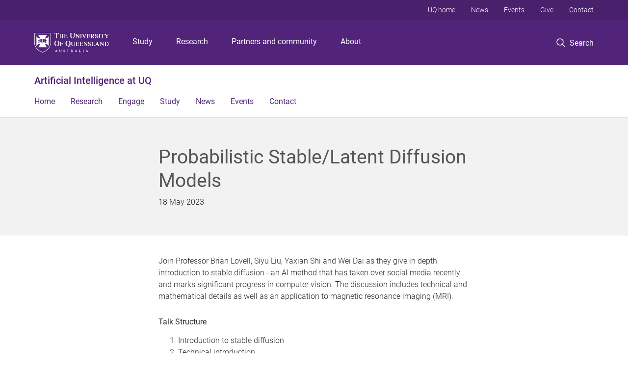

--- FILE ---
content_type: text/html; charset=utf-8
request_url: https://ai.uq.edu.au/article/2023/05/probabilistic-stablelatent-diffusion-models
body_size: 10964
content:
<!DOCTYPE html>
<!--[if lt IE 7]> <html class="lt-ie9 lt-ie8 lt-ie7" lang="en" dir="ltr"> <![endif]-->
<!--[if IE 7]> <html class="lte-ie7 lt-ie9 lt-ie8" lang="en" dir="ltr"> <![endif]-->
<!--[if IE 8]> <html class="lte-ie8 lt-ie9" lang="en" dir="ltr"> <![endif]-->
<!--[if lte IE 9]> <html class="lte-ie9" lang="en" dir="ltr"> <![endif]-->
<!--[if gt IE 9]><!--> <html xmlns="http://www.w3.org/1999/xhtml" lang="en" dir="ltr"> <!--<![endif]-->
<head>
  <meta http-equiv="Content-Type" content="text/html; charset=utf-8" />
<link rel="shortcut icon" href="https://ai.uq.edu.au/sites/all/themes/custom/uq_standard/favicon.ico" type="image/vnd.microsoft.icon" />
<meta name="viewport" content="width=device-width,initial-scale=1" />
<link rel="apple-touch-icon" href="https://static.uq.net.au/v4/logos/corporate/uq-apple-touch-icon.png" type="image/png" />
<meta name="description" content="Gain an in depth introduction to stable diffusion - an AI method that has taken over social media recently and marks significant progress in computer vision - with this seminar from the Summer of AI series." />
<meta name="abstract" content="Gain an in depth introduction to stable diffusion - an AI method that has taken over social media recently and marks significant progress in computer vision - with this seminar from the Summer of AI series." />
<meta name="generator" content="Drupal 7 (https://www.drupal.org)" />
<link rel="image_src" href="https://ai.uq.edu.au/files/6318/AdobeStock_565005430%2520copy.jpg" />
<link rel="canonical" href="https://ai.uq.edu.au/article/2023/05/probabilistic-stablelatent-diffusion-models" />
<link rel="shortlink" href="https://ai.uq.edu.au/node/1698" />
<meta property="og:title" content="Probabilistic Stable/Latent Diffusion Models" />
<meta property="og:description" content="Gain an in depth introduction to stable diffusion - an AI method that has taken over social media recently and marks significant progress in computer vision - with this seminar from the Summer of AI series." />
<meta property="og:updated_time" content="2023-06-07T10:58:51+10:00" />
<meta property="og:image" content="https://ai.uq.edu.au/files/6318/AdobeStock_565005430%2520copy.jpg" />
<meta property="og:image:url" content="https://ai.uq.edu.au/files/6318/AdobeStock_565005430%2520copy.jpg" />
<meta property="og:image:secure_url" content="https://ai.uq.edu.au/files/6318/AdobeStock_565005430%2520copy.jpg" />
<meta property="article:published_time" content="1684371600" />
<meta property="article:modified_time" content="2023-06-07T10:58:51+10:00" />
<meta name="msvalidate.01" content="1D347AB66A45715B5302E84A9FACA1F6" />
  <title>Probabilistic Stable/Latent Diffusion Models - Artificial Intelligence at UQ  - University of Queensland</title>
  <style type="text/css" media="all">
@import url("https://ai.uq.edu.au/sites/all/libraries/chosen/chosen.css?t0lwxp");
@import url("https://ai.uq.edu.au/sites/all/modules/contrib/chosen/css/chosen-drupal.css?t0lwxp");
</style>
<style type="text/css" media="all">
@import url("https://ai.uq.edu.au/sites/all/modules/contrib/field_hidden/field_hidden.css?t0lwxp");
@import url("https://ai.uq.edu.au/sites/all/modules/custom/uq_components/core/uq_snippets/uq_snippets.css?t0lwxp");
@import url("https://ai.uq.edu.au/modules/user/user.css?t0lwxp");
@import url("https://ai.uq.edu.au/sites/all/modules/contrib/video_filter/video_filter.css?t0lwxp");
@import url("https://ai.uq.edu.au/sites/all/modules/custom/uq_components/components/uq_panel_feature/css/style.css?t0lwxp");
@import url("https://ai.uq.edu.au/sites/all/modules/contrib/ckeditor_image2/ckeditor_image2.theme.css?t0lwxp");
</style>
<style type="text/css" media="all">
@import url("https://ai.uq.edu.au/sites/all/modules/contrib/panels/css/panels.css?t0lwxp");
@import url("https://ai.uq.edu.au/sites/all/modules/contrib/flippy/flippy.css?t0lwxp");
</style>
<link type="text/css" rel="stylesheet" href="https://static.uq.net.au/v6/fonts/Roboto/roboto.css" media="all" />
<link type="text/css" rel="stylesheet" href="https://static.uq.net.au/latest/css/uqds_uq-standard.css?t0lwxp" media="all" />
<style type="text/css" media="all">
@import url("https://ai.uq.edu.au/sites/all/themes/custom/uq_standard/css/styles.css?t0lwxp");
</style>
<style type="text/css" media="print">
@import url("https://ai.uq.edu.au/sites/all/themes/custom/uq_standard/css/print.css?t0lwxp");
</style>
  <!--[if lt IE 9]>
  <script src="/sites/all/themes/custom/uq_standard/bower_components/html5shiv/dist/html5shiv.min.js"></script>
  <script src="/sites/all/themes/custom/uq_standard/bower_components/respond/dest/respond.min.js"></script>
  <![endif]-->
  <script type="text/javascript">
<!--//--><![CDATA[//><!--
(function(i,s,o,g,r,a,m){i["GoogleAnalyticsObject"]=r;i[r]=i[r]||function(){(i[r].q=i[r].q||[]).push(arguments)},i[r].l=1*new Date();a=s.createElement(o),m=s.getElementsByTagName(o)[0];a.async=1;a.src=g;m.parentNode.insertBefore(a,m)})(window,document,"script","https://www.google-analytics.com/analytics.js","ga");ga("create", "UA-1590516-1", {"cookieDomain":"auto"});ga("set", "anonymizeIp", true);ga("send", "pageview");
//--><!]]>
</script>
</head>
<body class="html not-front not-logged-in no-sidebars page-node page-node- page-node-1698 node-type-uq-article article-page" >
  <div class="skip-link">
    <a href="#main-menu" tabindex="1" class="skip-link__link element-invisible element-focusable">Skip to menu</a>
    <a href="#main-content" class="skip-link__link element-invisible element-focusable">Skip to content</a>
    <a href="#site-footer" class="skip-link__link element-invisible element-focusable">Skip to footer</a>
  </div>
    <div class="region region-page-top">
    <noscript aria-hidden="true"><iframe src="https://www.googletagmanager.com/ns.html?id=GTM-NC7M38Q"
 height="0" width="0" style="display:none;visibility:hidden"></iframe></noscript>
  </div>
  
  

<header class="uq-header" data-gtm-category="Header">
  <div class="uq-header__container">
    <div class="uq-header__menu-toggle">
      <button type="button" class="nav-primary__toggle nav-primary__menu-toggle slide-menu__control"
        data-target="global-mobile-nav" data-action="toggle">Menu
      </button>
    </div>
    <div class="uq-header__logo">
      <a class="logo--large" href="https://www.uq.edu.au/">
        <img alt="The University of Queensland"
          src="https://static.uq.net.au/v11/logos/corporate/uq-logo--reversed.svg">
      </a>
    </div>
    <div class="uq-header__nav-primary" data-gtm-category="Primary header">
      <nav class="uq-header__nav-primary-container" aria-label="primary navigation">
        <ul class="uq-header__nav-primary-list">
                    <li class="uq-header__nav-primary-item"><a
              class="uq-header__nav-primary-link"
              href="https://study.uq.edu.au/"
              data-gtm-label="Study">Study</a>
            
          </li>
                    <li class="uq-header__nav-primary-item"><a
              class="uq-header__nav-primary-link"
              href="https://research.uq.edu.au/"
              data-gtm-label="Research">Research</a>
            
          </li>
                    <li class="uq-header__nav-primary-item"><a
              class="uq-header__nav-primary-link"
              href="https://partners-community.uq.edu.au"
              data-gtm-label="Partners and community">Partners and community</a>
            
          </li>
                    <li class="uq-header__nav-primary-item"><a
              class="uq-header__nav-primary-link"
              href="https://about.uq.edu.au/"
              data-gtm-label="About">About</a>
            
          </li>
                  </ul>
      </nav>
    </div>
    <div class="uq-header__search-toggle" data-gtm-category="Search">
      <button class="nav-primary__toggle nav-primary__search-toggle" data-gtm-action="Toggle">
        <div class="search-toggle__label">Search</div>
      </button>
    </div>
  </div>

  <!-- Mobile only navigation -->
  <nav class="slide-menu global-mobile-nav" id="global-mobile-nav" aria-label="primary navigation mobile">
    <div class="uq-site-header__title-container">
      <div class="uq-site-header__title-container__left">
        <a href="/" class="uq-site-header__title">Artificial Intelligence at UQ </a>
      </div>
    </div>
    <ul>
      <!-- site specific navigation -->
              <li data-gtm-category="Main navigation">
          <a href="/" class="slide-menu__control"
            data-gtm-category="UQ Header"
            data-gtm-label="Home"
            aria-haspopup="true"
            aria-expanded="false"
            >
            Home          </a>
                    </li>
              <li data-gtm-category="Main navigation">
          <a href="/research" class="slide-menu__control"
            data-gtm-category="UQ Header"
            data-gtm-label="Research"
            aria-haspopup="true"
            aria-expanded="false"
            >
            Research          </a>
                    </li>
              <li data-gtm-category="Main navigation">
          <a href="/engage" class="slide-menu__control"
            data-gtm-category="UQ Header"
            data-gtm-label="Engage"
            aria-haspopup="true"
            aria-expanded="false"
            >
            Engage          </a>
                    </li>
              <li data-gtm-category="Main navigation">
          <a href="/study" class="slide-menu__control"
            data-gtm-category="UQ Header"
            data-gtm-label="Study"
            aria-haspopup="true"
            aria-expanded="false"
            >
            Study          </a>
                    </li>
              <li data-gtm-category="Main navigation">
          <a href="/news" class="slide-menu__control"
            data-gtm-category="UQ Header"
            data-gtm-label="News"
            aria-haspopup="true"
            aria-expanded="false"
            >
            News          </a>
                    </li>
              <li data-gtm-category="Main navigation">
          <a href="/events" class="slide-menu__control"
            data-gtm-category="UQ Header"
            data-gtm-label="Events"
            aria-haspopup="true"
            aria-expanded="false"
            >
            Events          </a>
                    </li>
              <li data-gtm-category="Main navigation">
          <a href="/contact" class="slide-menu__control"
            data-gtm-category="UQ Header"
            data-gtm-label="Contact"
            aria-haspopup="true"
            aria-expanded="false"
            >
            Contact          </a>
                    </li>
            <!-- END : site specific navigation -->
            <li class="uq-header__newglobal-nav-item" data-gtm-category="Primary header">
        <a class="uq-header__newglobal-nav-link slide-menu__control"
          href="https://study.uq.edu.au/">Study</a>
              </li>
            <li class="uq-header__newglobal-nav-item" data-gtm-category="Primary header">
        <a class="uq-header__newglobal-nav-link slide-menu__control"
          href="https://research.uq.edu.au/">Research</a>
              </li>
            <li class="uq-header__newglobal-nav-item" data-gtm-category="Primary header">
        <a class="uq-header__newglobal-nav-link slide-menu__control"
          href="https://partners-community.uq.edu.au">Partners and community</a>
              </li>
            <li class="uq-header__newglobal-nav-item" data-gtm-category="Primary header">
        <a class="uq-header__newglobal-nav-link slide-menu__control"
          href="https://about.uq.edu.au/">About</a>
              </li>
                  <li class="uq-header__nav-secondary-item" data-gtm-category="Secondary header">
        <a class="uq-header__nav-secondary-link" href="https://www.uq.edu.au/">UQ home</a>
      </li>
            <li class="uq-header__nav-secondary-item" data-gtm-category="Secondary header">
        <a class="uq-header__nav-secondary-link" href="https://www.uq.edu.au/news/">News</a>
      </li>
            <li class="uq-header__nav-secondary-item" data-gtm-category="Secondary header">
        <a class="uq-header__nav-secondary-link" href="https://www.uq.edu.au/uq-events">Events</a>
      </li>
            <li class="uq-header__nav-secondary-item" data-gtm-category="Secondary header">
        <a class="uq-header__nav-secondary-link" href="https://alumni.uq.edu.au/giving/">Give</a>
      </li>
            <li class="uq-header__nav-secondary-item" data-gtm-category="Secondary header">
        <a class="uq-header__nav-secondary-link" href="https://contacts.uq.edu.au/">Contact</a>
      </li>
          </ul>
  </nav>
  <div class="uq-header__search" data-gtm-category="Search">
    <div class="uq-header__search-container">
      <form action="https://search.uq.edu.au/" method="get" data-gtm-action="Text search" data-gtm-form-action="">
        <fieldset>
          <div class="uq-header__search-query">
            <label for="edit-q" class="visually-hidden uq-header__search-query-label">Search term</label>
            <input type="text" id="edit-q" name="q" value="" maxlength="128" placeholder="Search by keyword" class="uq-header__search-query-input" data-gtm-trigger="change" data-gtm-form-search="">
            <span class="uq-header__search-query-button">
              <input type="submit" name="op" value="Search" class="uq-header__search-query-submit" data-gtm-trigger="click">
            </span>

                        <input type="hidden" value="https://ai.uq.edu.au" name="as_sitesearch" id="edit-as_sitesearch-on">
          </div>
        </fieldset>
      </form>
    </div>
  </div>
  <div class="uq-header__nav-secondary">
    <nav class="uq-header__nav-secondary-container">
      <ul class="uq-header__nav-secondary-list">
                <li class="uq-header__nav-secondary-item">
          <a
            href="https://www.uq.edu.au/"
            class="uq-header__nav-secondary-link"
            data-gtm-category="Secondary header"
            data-gtm-label="UQ home"
          >
            UQ home          </a>
        </li>
                <li class="uq-header__nav-secondary-item">
          <a
            href="https://www.uq.edu.au/news/"
            class="uq-header__nav-secondary-link"
            data-gtm-category="Secondary header"
            data-gtm-label="News"
          >
            News          </a>
        </li>
                <li class="uq-header__nav-secondary-item">
          <a
            href="https://www.uq.edu.au/uq-events"
            class="uq-header__nav-secondary-link"
            data-gtm-category="Secondary header"
            data-gtm-label="Events"
          >
            Events          </a>
        </li>
                <li class="uq-header__nav-secondary-item">
          <a
            href="https://alumni.uq.edu.au/giving/"
            class="uq-header__nav-secondary-link"
            data-gtm-category="Secondary header"
            data-gtm-label="Give"
          >
            Give          </a>
        </li>
                <li class="uq-header__nav-secondary-item">
          <a
            href="https://contacts.uq.edu.au/"
            class="uq-header__nav-secondary-link"
            data-gtm-category="Secondary header"
            data-gtm-label="Contact"
          >
            Contact          </a>
        </li>
              </ul>
    </nav>
  </div>
</header>

  <div class="uq-site-header">
  <div class="uq-site-header__title-container">
    <div class="uq-site-header__title-container__left">
      <a href="/" class="uq-site-header__title">Artificial Intelligence at UQ </a>
    </div>
    <div class="uq-site-header__title-container__right">
      <button class="uq-site-header__navigation-toggle jsNavToggle" data-gtm-action="Toggle">Menu</button>
    </div>
  </div>
  <div class="uq-site-header__navigation-container">
    <nav class="uq-site-header__navigation" aria-label="Site navigation" id="jsNav">
      <ul class="uq-site-header__navigation__list uq-site-header__navigation__list--level-1">
                <li class="uq-site-header__navigation__list-item
                            ">
          <a href="/" aria-haspopup="true" aria-expanded="false"
            class="uq-site-header__navigation__list-link">
            Home          </a>
                  </li>
                <li class="uq-site-header__navigation__list-item
                            ">
          <a href="/research" aria-haspopup="true" aria-expanded="false"
            class="uq-site-header__navigation__list-link">
            Research          </a>
                  </li>
                <li class="uq-site-header__navigation__list-item
                            ">
          <a href="/engage" aria-haspopup="true" aria-expanded="false"
            class="uq-site-header__navigation__list-link">
            Engage          </a>
                  </li>
                <li class="uq-site-header__navigation__list-item
                            ">
          <a href="/study" aria-haspopup="true" aria-expanded="false"
            class="uq-site-header__navigation__list-link">
            Study          </a>
                  </li>
                <li class="uq-site-header__navigation__list-item
                            ">
          <a href="/news" aria-haspopup="true" aria-expanded="false"
            class="uq-site-header__navigation__list-link">
            News          </a>
                  </li>
                <li class="uq-site-header__navigation__list-item
                            ">
          <a href="/events" aria-haspopup="true" aria-expanded="false"
            class="uq-site-header__navigation__list-link">
            Events          </a>
                  </li>
                <li class="uq-site-header__navigation__list-item
                            ">
          <a href="/contact" aria-haspopup="true" aria-expanded="false"
            class="uq-site-header__navigation__list-link">
            Contact          </a>
                  </li>
              </ul>
    </nav>
  </div>
</div>

<div class="page">
  
  
    <a id="main-content"></a>
  <div class="page__content clearfix">
      <div class="region region-content">
    <div id="block-system-main" class="block block-system">

    
  <div class="content" class="block__content">
      <div class="layout-region__top">
    <div class="panel-pane pane-panels-mini pane-article-header article__header"  >
  
    

<div class="panel-pane__content">
  
  <div class="row">
    <div class="layout-region__main large-7 large-centered medium-10 medium-centered columns"><h1 class="article__title">Probabilistic Stable/Latent Diffusion Models</h1>
<div class="panel-separator"></div><div class="panel-pane pane-entity-field pane-node-field-uq-publish-date"  >
  
    

<div class="panel-pane__content">
  <div class="field field-name-field-uq-publish-date field-type-datestamp field-label-hidden"><div class="field-items"><div class="field-item even"><span class="date-display-single">18 May 2023</span></div></div></div></div>


</div>
</div>
  </div>

</div>


</div>
  </div>

  <div class="row">
    <div class="layout-region__main large-7 large-centered medium-10 medium-centered columns"><div class="panel-pane pane-entity-field pane-node-field-uq-article-body article__body"  >
  
    

<div class="panel-pane__content">
  <div class="field field-name-field-uq-article-body field-type-text-long field-label-hidden"><div class="field-items"><div class="field-item even"><p>Join Professor Brian Lovell, Siyu Liu, Yaxian Shi and Wei Dai as they give in depth introduction to stable diffusion - an AI method that has taken over social media recently and marks significant progress in computer vision. The discussion includes technical and mathematical details as well as an application to magnetic resonance imaging (MRI).</p><h6>Talk Structure</h6><ol><li>Introduction to stable diffusion</li><li>Technical introduction</li><li>Mathematical introduction</li><li>Applications and experiences for imaging</li></ol><p><div class="video-filter"><iframe src="//www.youtube.com/embed/h5td1u4yYMU?modestbranding=0&amp;html5=1&amp;rel=0&amp;autoplay=0&amp;wmode=opaque&amp;loop=0&amp;controls=1&amp;autohide=0&amp;showinfo=0&amp;theme=dark&amp;color=red&amp;enablejsapi=0&amp;start=0" width="560" height="315" class="video-filter video-youtube vf-h5td1u4yymu" frameborder="0" allowfullscreen="true"></iframe></div></p><p>This video was filmed during UQ AI Collaboratory's <a href="https://ai.uq.edu.au/ai.uq.edu.au/event/1153/summer-ai">Summer of AI</a>.</p><p>The Summer of AI was a series of technical events including seminars, workshops and information sessions, open only to UQ staff and students. Now, everyone has the opportunity to access this great information through the Summer of AI video series, hosted by UQ AI's Dr Shekhar "Shakes" Chandra. </p></div></div></div></div>


</div>
<div class="panel-separator"></div><div class="panel-pane pane-entity-field pane-node-field-uq-tag tags"  >
  
    

<div class="panel-pane__content">
  <div class="field field-name-field-uq-tag field-type-entityreference field-label-hidden"><div class="field-items"><div class="field-item even"><a href="/research/area/uq-ai-collaboratory">UQ AI Collaboratory</a></div></div></div></div>


</div>
<div class="panel-separator"></div><div class="panel-pane pane-entity-field pane-node-field-uq-related-content"  >
  
    

<div class="panel-pane__content">
  
<div class="paragraphs-items paragraphs-items-field-uq-related-content paragraphs-items-field-uq-related-content-related-content paragraphs-items-related-content">
  <div class="field field-name-field-uq-related-content field-type-paragraphs field-label-hidden"><div class="field-items"><div class="field-item even"><div class="related-content">
      <h2 class="related-content__title">Summer of AI series</h2>
    <ul class="related-content__entities vertical-list vertical-list--ruled">
    <li class="vertical-list__item">  <div class="article--compact">
    <div class="article article--has-image">
      <div class="article__wrapper">
                  <div class="article__media">
            <div class="article__teaser-image">
              <img src="https://ai.uq.edu.au/sites/default/files/styles/uq_core_small_square/public/ckfinder/images/AdobeStock_590819310%20copy.jpg?itok=ybTQbwtV" width="240" height="240" alt="Man types with one hand, and holds virtual AI sign in the other" title="Getting Started in AI Series" />            </div>
          </div>
                <div class="article__content" data-equalizer-watch>
          <h3 class="article__title">
            <a href="/article/2023/05/getting-started-ai-series">
              Getting Started in AI Series            </a>
          </h3>
                      <span class="article__publish-date">
              <span class="date-display-single">2 May 2023</span>            </span>
                  </div>
      </div>
    </div>
  </div>
</li><li class="vertical-list__item">  <div class="article--compact">
    <div class="article article--has-image">
      <div class="article__wrapper">
                  <div class="article__media">
            <div class="article__teaser-image">
              <img src="https://ai.uq.edu.au/sites/default/files/styles/uq_core_small_square/public/ckfinder/images/AdobeStock_554744479_Editorial_Use_Only%20copy.jpg?itok=6gHBW4J8" width="240" height="240" alt="ChatGPT interface on mobile phone" title="ChatGPT UQ Summer of AI" />            </div>
          </div>
                <div class="article__content" data-equalizer-watch>
          <h3 class="article__title">
            <a href="/article/2023/05/chatgpt-and-transformers">
              ChatGPT and Transformers            </a>
          </h3>
                      <span class="article__publish-date">
              <span class="date-display-single">30 May 2023</span>            </span>
                  </div>
      </div>
    </div>
  </div>
</li><li class="vertical-list__item">  <div class="article--compact">
    <div class="article article--has-image">
      <div class="article__wrapper">
                  <div class="article__media">
            <div class="article__teaser-image">
              <img src="https://ai.uq.edu.au/sites/default/files/styles/uq_core_small_square/public/ckfinder/images/michael-dziedzic-aQYgUYwnCsM-unsplash%20copy.jpg?itok=vRomUsSK" width="240" height="240" alt="Red computer chip" title="UQAI Training and Support" />            </div>
          </div>
                <div class="article__content" data-equalizer-watch>
          <h3 class="article__title">
            <a href="/article/2023/05/ai-training-and-support">
              AI Training and Support            </a>
          </h3>
                      <span class="article__publish-date">
              <span class="date-display-single">7 June 2023</span>            </span>
                  </div>
      </div>
    </div>
  </div>
</li>  </ul>
</div>
</div></div></div></div>
</div>


</div>
<div class="panel-separator"></div><div class="panel-pane pane-views-panes pane-vertical-content-list-vertical-list-pane-compact article__latest-articles"  >
  
      <div class="panel-pane__title">
    <h2 class="pane-title">
    Latest  </h2>
</div>
  

<div class="panel-pane__content">
  <div class="view view-vertical-content-list view-id-vertical_content_list view-display-id-vertical_list_pane__compact view-dom-id-25a2713c6d3036703aac5e768f55ed0e" data-equalizer="">
        
  
  
      <div class="view-content">
          <ul class="vertical-list vertical-list--ruled">          <li class="vertical-list__item">  <div class="article--compact">
    <div class="article article--has-image">
      <div class="article__wrapper">
                  <div class="article__media">
            <div class="article__teaser-image">
              <img src="https://ai.uq.edu.au/sites/default/files/styles/uq_core_small_square/public/ckfinder/images/AdobeStock_1796682633.jpg?itok=Ugp1Q_xx" width="240" height="240" alt="" />            </div>
          </div>
                <div class="article__content" data-equalizer-watch>
          <h3 class="article__title">
            <a href="/article/2026/01/australias-economic-accelerator-funding-uq-ai-focus-round-two-funding">
              Australia&#039;s Economic Accelerator funding at UQ with an AI focus in round two funding            </a>
          </h3>
                      <span class="article__publish-date">
              <span class="date-display-single">22 January 2026</span>            </span>
                  </div>
      </div>
    </div>
  </div>
</li>
          <li class="vertical-list__item">  <div class="article--compact">
    <div class="article article--has-image">
      <div class="article__wrapper">
                  <div class="article__media">
            <div class="article__teaser-image">
              <img src="https://ai.uq.edu.au/sites/default/files/styles/uq_core_small_square/public/ckfinder/images/AdobeStock_304014734.jpg?itok=apwSXXXh" width="240" height="240" alt="" />            </div>
          </div>
                <div class="article__content" data-equalizer-watch>
          <h3 class="article__title">
            <a href="/article/2026/01/using-ai-based-technology-help-drive-healthcare-food-savings">
              Using AI-based technology to help drive healthcare food savings            </a>
          </h3>
                      <span class="article__publish-date">
              <span class="date-display-single">19 January 2026</span>            </span>
                  </div>
      </div>
    </div>
  </div>
</li>
          <li class="vertical-list__item">  <div class="article--compact">
    <div class="article article--has-image">
      <div class="article__wrapper">
                  <div class="article__media">
            <div class="article__teaser-image">
              <img src="https://ai.uq.edu.au/sites/default/files/styles/uq_core_small_square/public/ckfinder/images/AdobeStock_339877598.jpg?itok=c08x18LD" width="240" height="240" alt="" />            </div>
          </div>
                <div class="article__content" data-equalizer-watch>
          <h3 class="article__title">
            <a href="/article/2025/12/uq-researchers-help-shape-australian-framework-ai-higher-education">
              UQ researchers help shape Australian Framework for AI in Higher Education            </a>
          </h3>
                      <span class="article__publish-date">
              <span class="date-display-single">8 December 2025</span>            </span>
                  </div>
      </div>
    </div>
  </div>
</li>
      </ul>    </div>
  
  
  
  
  
  
</div></div>


</div>
</div>
  </div>

  <div class="layout-region__bottom">
    <div  class="section section--shaded section--centered article__pager section--new-a5d841e6-1e2e-475f-9a22-ac7a3d25aeed">
    <div class="section__container">
        <div class="section__content">
      <ul class="flippy">
          
    <li class="prev">
              <a href="/article/2023/05/associate-professor-hongzhi-yin-named-ieee-ais-10-watch-list-2022" title="Associate Professor Hongzhi Yin Named in IEEE &amp;#039;AI&amp;#039;...">Associate Professor Hongzhi Yin Named in IEEE &#039;AI&#039;...</a>          </li>
          
    <li class="next">
              <a href="/article/2023/05/chatgpt-and-transformers" title="ChatGPT and Transformers">ChatGPT and Transformers</a>          </li>
  </ul>

    </div>

      </div>
</div>
  </div>
  </div>
</div>
  </div>
  </div>
  </div>

  
<footer class="uq-footer" data-gtm-category="Footer">
  <div class="uq-acknowledgement uq-acknowledgement--large">
    <div class="uq-acknowledgement__content">
      <div class="uq-acknowledgement__text">
        UQ acknowledges the Traditional Owners and their custodianship of the lands on which UQ is situated. &mdash; <a href="https://about.uq.edu.au/reconciliation" class="uq-acknowledgement__link">Reconciliation at UQ</a>
      </div>
    </div>
  </div>
  <div class="uq-footer__container">
    <nav class="uq-footer__navigation uq-footer--desktop" aria-label="footer navigation">
      <ul class="uq-footer__navigation-list uq-footer__navigation-level-1">
                <li class="uq-footer__navigation-item">
          <h2 class="uq-footer__navigation-title">Media</h2>
          <ul class="uq-footer__navigation-list uq-footer__navigation-level-2">
                        <li class="uq-footer__navigation-item">
              <a href="https://www.uq.edu.au/news/contacts" class="uq-footer__navigation-link">Media team contacts</a>
            </li>
                        <li class="uq-footer__navigation-item">
              <a href="https://about.uq.edu.au/experts" class="uq-footer__navigation-link">Find a subject matter expert</a>
            </li>
                        <li class="uq-footer__navigation-item">
              <a href="https://www.uq.edu.au/news/" class="uq-footer__navigation-link">UQ news</a>
            </li>
                      </ul>
        </li>
                <li class="uq-footer__navigation-item">
          <h2 class="uq-footer__navigation-title">Working at UQ</h2>
          <ul class="uq-footer__navigation-list uq-footer__navigation-level-2">
                        <li class="uq-footer__navigation-item">
              <a href="https://staff.uq.edu.au" class="uq-footer__navigation-link">Current staff</a>
            </li>
                        <li class="uq-footer__navigation-item">
              <a href="https://about.uq.edu.au/careers" class="uq-footer__navigation-link">Careers at UQ</a>
            </li>
                        <li class="uq-footer__navigation-item">
              <a href="https://about.uq.edu.au/strategic-plan" class="uq-footer__navigation-link">Strategic plan</a>
            </li>
                        <li class="uq-footer__navigation-item">
              <a href="https://staff.uq.edu.au/information-and-services/health-safety-wellbeing" class="uq-footer__navigation-link">Staff support</a>
            </li>
                        <li class="uq-footer__navigation-item">
              <a href="https://staff.uq.edu.au/information-and-services/information-technology/it-support" class="uq-footer__navigation-link">IT support for staff</a>
            </li>
                      </ul>
        </li>
                <li class="uq-footer__navigation-item">
          <h2 class="uq-footer__navigation-title">Current students</h2>
          <ul class="uq-footer__navigation-list uq-footer__navigation-level-2">
                        <li class="uq-footer__navigation-item">
              <a href="https://my.uq.edu.au" class="uq-footer__navigation-link">my.UQ</a>
            </li>
                        <li class="uq-footer__navigation-item">
              <a href="https://programs-courses.uq.edu.au" class="uq-footer__navigation-link">Programs and courses</a>
            </li>
                        <li class="uq-footer__navigation-item">
              <a href="https://about.uq.edu.au/academic-calendar" class="uq-footer__navigation-link">Key dates</a>
            </li>
                        <li class="uq-footer__navigation-item">
              <a href="https://my.uq.edu.au/student-support" class="uq-footer__navigation-link">Student support</a>
            </li>
                        <li class="uq-footer__navigation-item">
              <a href="https://my.uq.edu.au/information-and-services/information-technology/student-it-support" class="uq-footer__navigation-link">IT support for students</a>
            </li>
                      </ul>
        </li>
                <li class="uq-footer__navigation-item">
          <h2 class="uq-footer__navigation-title">Library</h2>
          <ul class="uq-footer__navigation-list uq-footer__navigation-level-2">
                        <li class="uq-footer__navigation-item">
              <a href="https://www.library.uq.edu.au/" class="uq-footer__navigation-link">Library</a>
            </li>
                        <li class="uq-footer__navigation-item">
              <a href="https://web.library.uq.edu.au/study-and-learning-support" class="uq-footer__navigation-link">Study and learning support</a>
            </li>
                        <li class="uq-footer__navigation-item">
              <a href="https://web.library.uq.edu.au/research-and-publish" class="uq-footer__navigation-link">Research and publish</a>
            </li>
                        <li class="uq-footer__navigation-item">
              <a href="https://web.library.uq.edu.au/visit" class="uq-footer__navigation-link">Visit</a>
            </li>
                      </ul>
        </li>
                <li class="uq-footer__navigation-item">
          <h2 class="uq-footer__navigation-title">Contact</h2>
          <ul class="uq-footer__navigation-list uq-footer__navigation-level-2">
                        <li class="uq-footer__navigation-item">
              <a href="https://contacts.uq.edu.au/contacts" class="uq-footer__navigation-link">Contact UQ</a>
            </li>
                        <li class="uq-footer__navigation-item">
              <a href="https://www.uq.edu.au/complaints-appeals/" class="uq-footer__navigation-link">Make a complaint</a>
            </li>
                        <li class="uq-footer__navigation-item">
              <a href="https://about.uq.edu.au/faculties-schools-institutes-centres" class="uq-footer__navigation-link">Faculties, schools, institutes and centres</a>
            </li>
                        <li class="uq-footer__navigation-item">
              <a href="https://organisation.about.uq.edu.au" class="uq-footer__navigation-link">Divisions and departments</a>
            </li>
                        <li class="uq-footer__navigation-item">
              <a href="https://campuses.uq.edu.au/" class="uq-footer__navigation-link">Campuses, maps and transport</a>
            </li>
                      </ul>
        </li>
              </ul>
    </nav>

    <!-- Mobile Footer Navigation-->
    <nav class="uq-footer__navigation uq-footer--mobile" aria-label="footer navigation mobile">
      <ul class="uq-accordion uq-footer__navigation-list uq-footer__navigation-level-1">
                <li class="uq-accordion__item uq-footer__navigation-item">
          <button class="uq-accordion__toggle uq-footer__navigation-toggle" data-gtm-action="Toggle">Media</button>
          <ul class="uq-accordion__content uq-footer__navigation-list uq-footer__navigation-level-2">
                        <li class="uq-footer__navigation-item">
              <a href="https://www.uq.edu.au/news/contacts" class="uq-footer__navigation-link">Media team contacts</a>
            </li>
                        <li class="uq-footer__navigation-item">
              <a href="https://about.uq.edu.au/experts" class="uq-footer__navigation-link">Find a subject matter expert</a>
            </li>
                        <li class="uq-footer__navigation-item">
              <a href="https://www.uq.edu.au/news/" class="uq-footer__navigation-link">UQ news</a>
            </li>
                      </ul>
        </li>
                <li class="uq-accordion__item uq-footer__navigation-item">
          <button class="uq-accordion__toggle uq-footer__navigation-toggle" data-gtm-action="Toggle">Working at UQ</button>
          <ul class="uq-accordion__content uq-footer__navigation-list uq-footer__navigation-level-2">
                        <li class="uq-footer__navigation-item">
              <a href="https://staff.uq.edu.au" class="uq-footer__navigation-link">Current staff</a>
            </li>
                        <li class="uq-footer__navigation-item">
              <a href="https://about.uq.edu.au/careers" class="uq-footer__navigation-link">Careers at UQ</a>
            </li>
                        <li class="uq-footer__navigation-item">
              <a href="https://about.uq.edu.au/strategic-plan" class="uq-footer__navigation-link">Strategic plan</a>
            </li>
                        <li class="uq-footer__navigation-item">
              <a href="https://staff.uq.edu.au/information-and-services/health-safety-wellbeing" class="uq-footer__navigation-link">Staff support</a>
            </li>
                        <li class="uq-footer__navigation-item">
              <a href="https://staff.uq.edu.au/information-and-services/information-technology/it-support" class="uq-footer__navigation-link">IT support for staff</a>
            </li>
                      </ul>
        </li>
                <li class="uq-accordion__item uq-footer__navigation-item">
          <button class="uq-accordion__toggle uq-footer__navigation-toggle" data-gtm-action="Toggle">Current students</button>
          <ul class="uq-accordion__content uq-footer__navigation-list uq-footer__navigation-level-2">
                        <li class="uq-footer__navigation-item">
              <a href="https://my.uq.edu.au" class="uq-footer__navigation-link">my.UQ</a>
            </li>
                        <li class="uq-footer__navigation-item">
              <a href="https://programs-courses.uq.edu.au" class="uq-footer__navigation-link">Programs and courses</a>
            </li>
                        <li class="uq-footer__navigation-item">
              <a href="https://about.uq.edu.au/academic-calendar" class="uq-footer__navigation-link">Key dates</a>
            </li>
                        <li class="uq-footer__navigation-item">
              <a href="https://my.uq.edu.au/student-support" class="uq-footer__navigation-link">Student support</a>
            </li>
                        <li class="uq-footer__navigation-item">
              <a href="https://my.uq.edu.au/information-and-services/information-technology/student-it-support" class="uq-footer__navigation-link">IT support for students</a>
            </li>
                      </ul>
        </li>
                <li class="uq-accordion__item uq-footer__navigation-item">
          <button class="uq-accordion__toggle uq-footer__navigation-toggle" data-gtm-action="Toggle">Library</button>
          <ul class="uq-accordion__content uq-footer__navigation-list uq-footer__navigation-level-2">
                        <li class="uq-footer__navigation-item">
              <a href="https://www.library.uq.edu.au/" class="uq-footer__navigation-link">Library</a>
            </li>
                        <li class="uq-footer__navigation-item">
              <a href="https://web.library.uq.edu.au/study-and-learning-support" class="uq-footer__navigation-link">Study and learning support</a>
            </li>
                        <li class="uq-footer__navigation-item">
              <a href="https://web.library.uq.edu.au/research-and-publish" class="uq-footer__navigation-link">Research and publish</a>
            </li>
                        <li class="uq-footer__navigation-item">
              <a href="https://web.library.uq.edu.au/visit" class="uq-footer__navigation-link">Visit</a>
            </li>
                      </ul>
        </li>
                <li class="uq-accordion__item uq-footer__navigation-item">
          <button class="uq-accordion__toggle uq-footer__navigation-toggle" data-gtm-action="Toggle">Contact</button>
          <ul class="uq-accordion__content uq-footer__navigation-list uq-footer__navigation-level-2">
                        <li class="uq-footer__navigation-item">
              <a href="https://contacts.uq.edu.au/contacts" class="uq-footer__navigation-link">Contact UQ</a>
            </li>
                        <li class="uq-footer__navigation-item">
              <a href="https://www.uq.edu.au/complaints-appeals/" class="uq-footer__navigation-link">Make a complaint</a>
            </li>
                        <li class="uq-footer__navigation-item">
              <a href="https://about.uq.edu.au/faculties-schools-institutes-centres" class="uq-footer__navigation-link">Faculties, schools, institutes and centres</a>
            </li>
                        <li class="uq-footer__navigation-item">
              <a href="https://organisation.about.uq.edu.au" class="uq-footer__navigation-link">Divisions and departments</a>
            </li>
                        <li class="uq-footer__navigation-item">
              <a href="https://campuses.uq.edu.au/" class="uq-footer__navigation-link">Campuses, maps and transport</a>
            </li>
                      </ul>
        </li>
              </ul>
    </nav>
    <!-- Footer contact details -->
    <div class="uq-footer__contact">
      <nav class="uq-footer__contact-item" aria-label="Social Media" data-gtm-category="Social share link">
        <ul class="uq-footer__footer-list uq-footer__contact-social" >
          <li class="uq-footer__footer-item"><a href="https://www.facebook.com/uniofqld"
                                                class="uq-footer__meta-icons--facebook uq-footer__meta-icons"
                                                data-gtm-label="Facebook" aria-label="Facebook"></a></li>
          <li class="uq-footer__footer-item"><a href="https://www.linkedin.com/school/university-of-queensland"
                                                class="uq-footer__meta-icons--linkedin uq-footer__meta-icons"
                                                data-gtm-label="Linkedin" aria-label="Linkedin"></a></li>
                                                <li class="uq-footer__footer-item"><a href="https://x.com/uq_news" class="uq-footer__meta-icons--twitter uq-footer__meta-icons" aria-label="Follow us on X" data-gtm-label="Follow us on X"></a></li>
          <li class="uq-footer__footer-item"><a href="https://www.youtube.com/user/universityqueensland"
                                                class="uq-footer__meta-icons--youtube uq-footer__meta-icons"
                                                data-gtm-label="Youtube" aria-label="Youtube"></a></li>
          <li class="uq-footer__footer-item"><a href="https://instagram.com/uniofqld"
                                                class="uq-footer__meta-icons--instagram uq-footer__meta-icons"
                                                data-gtm-label="Instagram" aria-label="Instagram"></a></li>
          <li class="uq-footer__footer-item"><a href="https://www.tiktok.com/@uniofqld"
                                                class="uq-footer__meta-icons--tiktok uq-footer__meta-icons"
                                                data-gtm-label="TikTok" aria-label="TikTok"></a></li>
        </ul>
      </nav>
      <div class="uq-footer__contact-item uq-footer__contact-login">
                <a href="/saml_login?destination=node/1698" class="uq-footer__link" rel="nofollow">Web login</a>      </div>

    </div>
    <nav class="uq-footer__meta" aria-label="Business meta">
      <ul class="uq-footer__footer-list">
        <li class="uq-footer__footer-item">&copy; The University of Queensland</li>
        <li class="uq-footer__footer-item"><abbr title="Australian Business Number">ABN</abbr>: 63 942 912 684</li>
        <li class="uq-footer__footer-item"><abbr title="Commonwealth Register of Institutions and Courses for Overseas Students">CRICOS</abbr>: <a class="uq-footer__link" href="https://www.uq.edu.au/about/cricos-link" rel="external" data-gtm-label="CRICOS 00025B">00025B</a></li>
        <li class="uq-footer__footer-item"><abbr title="Tertiary Education Quality and Standards Agency">TEQSA</abbr>: <a class="uq-footer__link" href="https://www.teqsa.gov.au/national-register/provider/university-queensland" rel="external" data-gtm-label="TEQSA PRV12080">PRV12080</a></li>
      </ul>
    </nav>
    <nav class="uq-footer__footer" aria-label="Terms and conditions">
      <ul class="uq-footer__footer-list">
        <li class="uq-footer__footer-item">
          <a href="https://www.uq.edu.au/legal/copyright-privacy-disclaimer/" class="uq-footer__link">Copyright, privacy and disclaimer</a>
        </li>
        <li class="uq-footer__footer-item">
          <a href="https://uq.edu.au/accessibility/" class="uq-footer__link">Accessibility</a>
        </li>
        <li class="uq-footer__footer-item">
          <a href="https://www.uq.edu.au/rti/" class="uq-footer__link">Right to information</a>
        </li>
        <li class="uq-footer__footer-menu__item">
          <a href="https://my.uq.edu.au/feedback?r=https://ai.uq.edu.au/article/2023/05/probabilistic-stablelatent-diffusion-models" class="uq-footer__link">Feedback</a>
        </li>
      </ul>
    </nav>
  </div>
</footer>  <script type="text/javascript">
<!--//--><![CDATA[//><!--
(function(w,d,s,l,i){

  w[l]=w[l]||[];
  w[l].push({'gtm.start':new Date().getTime(),event:'gtm.js'});
  var f=d.getElementsByTagName(s)[0];
  var j=d.createElement(s);
  var dl=l!='dataLayer'?'&l='+l:'';
  j.src='https://www.googletagmanager.com/gtm.js?id='+i+dl+'';
  j.async=true;
  f.parentNode.insertBefore(j,f);

})(window,document,'script','dataLayer','GTM-NC7M38Q');
//--><!]]>
</script>
<script type="text/javascript" src="https://ai.uq.edu.au/sites/all/modules/contrib/jquery_update/replace/jquery/1.12/jquery.min.js?v=1.12.4"></script>
<script type="text/javascript" src="https://ai.uq.edu.au/misc/jquery-extend-3.4.0.js?v=1.12.4"></script>
<script type="text/javascript" src="https://ai.uq.edu.au/misc/jquery-html-prefilter-3.5.0-backport.js?v=1.12.4"></script>
<script type="text/javascript" src="https://ai.uq.edu.au/misc/jquery.once.js?v=1.2"></script>
<script type="text/javascript" src="https://ai.uq.edu.au/misc/drupal.js?t0lwxp"></script>
<script type="text/javascript" src="https://ai.uq.edu.au/sites/all/modules/contrib/jquery_update/js/jquery_browser.js?v=0.0.1"></script>
<script type="text/javascript" src="https://ai.uq.edu.au/sites/all/modules/contrib/jquery_update/replace/ui/external/jquery.cookie.js?v=67fb34f6a866c40d0570"></script>
<script type="text/javascript" src="https://ai.uq.edu.au/sites/all/modules/contrib/jquery_update/replace/jquery.form/4/jquery.form.min.js?v=4.2.1"></script>
<script type="text/javascript" src="https://ai.uq.edu.au/sites/all/libraries/chosen/chosen.jquery.min.js?v=1.1.0"></script>
<script type="text/javascript" src="https://ai.uq.edu.au/misc/form-single-submit.js?v=7.103"></script>
<script type="text/javascript" src="https://ai.uq.edu.au/misc/ajax.js?v=7.103"></script>
<script type="text/javascript" src="https://ai.uq.edu.au/sites/all/modules/contrib/jquery_update/js/jquery_update.js?v=0.0.1"></script>
<script type="text/javascript" src="https://ai.uq.edu.au/sites/all/modules/custom/uq_components/components/uq_panel_feature/js/contextual-cog.js?t0lwxp"></script>
<script type="text/javascript" src="https://static.uq.net.au/latest/js/slide-menu.js?t0lwxp"></script>
<script type="text/javascript" src="https://static.uq.net.au/latest/js/uqds.min.js?t0lwxp"></script>
<script type="text/javascript" src="https://static.uq.net.au/latest/js/uqds_header.js?t0lwxp"></script>
<script type="text/javascript" src="https://ai.uq.edu.au/sites/all/modules/contrib/views/js/base.js?t0lwxp"></script>
<script type="text/javascript" src="https://ai.uq.edu.au/misc/progress.js?v=7.103"></script>
<script type="text/javascript" src="https://ai.uq.edu.au/sites/all/modules/contrib/views/js/ajax_view.js?t0lwxp"></script>
<script type="text/javascript" src="https://ai.uq.edu.au/sites/all/modules/contrib/google_analytics/googleanalytics.js?t0lwxp"></script>
<script type="text/javascript" src="https://ai.uq.edu.au/sites/all/modules/custom/uq_eloqua/uq_eloqua.js?t0lwxp"></script>
<script type="text/javascript" src="https://ai.uq.edu.au/sites/all/modules/contrib/chosen/chosen.js?v=1.1.0"></script>
<script type="text/javascript" src="https://ai.uq.edu.au/sites/all/themes/custom/uq_standard/js/uq_standard_accordion.js?t0lwxp"></script>
<script type="text/javascript" src="https://ai.uq.edu.au/sites/all/themes/custom/uq_standard/js/uq_standard_main-menu.js?t0lwxp"></script>
<script type="text/javascript" src="https://ai.uq.edu.au/sites/all/themes/custom/uq_standard/bower_components/foundation/js/foundation.min.js?t0lwxp"></script>
<script type="text/javascript" src="https://ai.uq.edu.au/sites/all/themes/custom/uq_standard/js/uq_standard.js?t0lwxp"></script>
<script type="text/javascript">
<!--//--><![CDATA[//><!--
jQuery.extend(Drupal.settings, {"basePath":"\/","pathPrefix":"","setHasJsCookie":0,"ajaxPageState":{"theme":"uq_standard","theme_token":"o6St1yeIVq4cX2Lh_BjmtFLai4dsTM9pj2KCb-vgz7o","jquery_version":"1.12","jquery_version_token":"u8_KKWSIw8a5yJ4fXdvWCDpFYn2CSOJHEJDInQHuubc","js":{"0":1,"sites\/all\/modules\/contrib\/jquery_update\/replace\/jquery\/1.12\/jquery.min.js":1,"misc\/jquery-extend-3.4.0.js":1,"misc\/jquery-html-prefilter-3.5.0-backport.js":1,"misc\/jquery.once.js":1,"misc\/drupal.js":1,"sites\/all\/modules\/contrib\/jquery_update\/js\/jquery_browser.js":1,"sites\/all\/modules\/contrib\/jquery_update\/replace\/ui\/external\/jquery.cookie.js":1,"sites\/all\/modules\/contrib\/jquery_update\/replace\/jquery.form\/4\/jquery.form.min.js":1,"sites\/all\/libraries\/chosen\/chosen.jquery.min.js":1,"misc\/form-single-submit.js":1,"misc\/ajax.js":1,"sites\/all\/modules\/contrib\/jquery_update\/js\/jquery_update.js":1,"sites\/all\/modules\/custom\/uq_components\/components\/uq_panel_feature\/js\/contextual-cog.js":1,"https:\/\/static.uq.net.au\/latest\/js\/slide-menu.js?t0lwxp":1,"https:\/\/static.uq.net.au\/latest\/js\/uqds.min.js?t0lwxp":1,"https:\/\/static.uq.net.au\/latest\/js\/uqds_header.js?t0lwxp":1,"sites\/all\/modules\/contrib\/views\/js\/base.js":1,"misc\/progress.js":1,"sites\/all\/modules\/contrib\/views\/js\/ajax_view.js":1,"sites\/all\/modules\/contrib\/google_analytics\/googleanalytics.js":1,"sites\/all\/modules\/custom\/uq_eloqua\/uq_eloqua.js":1,"sites\/all\/modules\/contrib\/chosen\/chosen.js":1,"sites\/all\/themes\/custom\/uq_standard\/js\/uq_standard_accordion.js":1,"sites\/all\/themes\/custom\/uq_standard\/js\/uq_standard_main-menu.js":1,"sites\/all\/themes\/custom\/uq_standard\/bower_components\/foundation\/js\/foundation.min.js":1,"sites\/all\/themes\/custom\/uq_standard\/js\/uq_standard.js":1},"css":{"sites\/all\/libraries\/chosen\/chosen.css":1,"sites\/all\/modules\/contrib\/chosen\/css\/chosen-drupal.css":1,"sites\/all\/modules\/contrib\/field_hidden\/field_hidden.css":1,"sites\/all\/modules\/custom\/uq_components\/core\/uq_snippets\/uq_snippets.css":1,"modules\/user\/user.css":1,"sites\/all\/modules\/contrib\/video_filter\/video_filter.css":1,"sites\/all\/modules\/custom\/uq_components\/components\/uq_panel_feature\/css\/style.css":1,"sites\/all\/modules\/contrib\/ckeditor_image2\/ckeditor_image2.theme.css":1,"sites\/all\/modules\/contrib\/panels\/css\/panels.css":1,"sites\/all\/modules\/contrib\/flippy\/flippy.css":1,"https:\/\/static.uq.net.au\/v6\/fonts\/Roboto\/roboto.css":1,"https:\/\/static.uq.net.au\/latest\/css\/uqds_uq-standard.css?t0lwxp":1,"sites\/all\/themes\/custom\/uq_standard\/css\/styles.css":1,"sites\/all\/themes\/custom\/uq_standard\/css\/print.css":1}},"instances":"{\u0022default\u0022:{\u0022content\u0022:{\u0022text\u0022:\u0022\u0022},\u0022style\u0022:{\u0022tip\u0022:false,\u0022classes\u0022:\u0022\u0022},\u0022position\u0022:{\u0022at\u0022:\u0022bottom right\u0022,\u0022adjust\u0022:{\u0022method\u0022:\u0022\u0022},\u0022my\u0022:\u0022top left\u0022,\u0022viewport\u0022:false},\u0022show\u0022:{\u0022event\u0022:\u0022mouseenter \u0022},\u0022hide\u0022:{\u0022event\u0022:\u0022mouseleave \u0022}},\u0022tooltip_on_click\u0022:{\u0022content\u0022:{\u0022text\u0022:\u0022\u0022},\u0022style\u0022:{\u0022tip\u0022:false,\u0022classes\u0022:\u0022qtip-custom uq-qtip\u0022,\u0022classes_custom\u0022:\u0022uq-qtip\u0022},\u0022position\u0022:{\u0022at\u0022:\u0022top right\u0022,\u0022viewport\u0022:true,\u0022adjust\u0022:{\u0022method\u0022:\u0022\u0022},\u0022my\u0022:\u0022bottom left\u0022},\u0022show\u0022:{\u0022event\u0022:\u0022focus click \u0022,\u0022solo\u0022:true},\u0022hide\u0022:{\u0022event\u0022:\u0022unfocus click \u0022,\u0022fixed\u0022:1}}}","qtipDebug":"{\u0022leaveElement\u0022:0}","chosen":{"selector":"select:visible","minimum_single":20,"minimum_multiple":20,"minimum_width":0,"options":{"allow_single_deselect":true,"disable_search":false,"disable_search_threshold":0,"search_contains":true,"placeholder_text_multiple":"Choose some options","placeholder_text_single":"Choose an option","no_results_text":"No results match","inherit_select_classes":true}},"urlIsAjaxTrusted":{"\/article\/2023\/05\/probabilistic-stablelatent-diffusion-models":true,"\/views\/ajax":true},"views":{"ajax_path":"\/views\/ajax","ajaxViews":{"views_dom_id:25a2713c6d3036703aac5e768f55ed0e":{"view_name":"vertical_content_list","view_display_id":"vertical_list_pane__compact","view_args":"","view_path":"node\/1698","view_base_path":"node\/1698","view_dom_id":"25a2713c6d3036703aac5e768f55ed0e","pager_element":0}}},"googleanalytics":{"trackOutbound":1,"trackMailto":1,"trackDownload":1,"trackDownloadExtensions":"7z|aac|arc|arj|asf|asx|avi|bin|csv|doc(x|m)?|dot(x|m)?|exe|flv|gif|gz|gzip|hqx|jar|jpe?g|js|mp(2|3|4|e?g)|mov(ie)?|msi|msp|pdf|phps|png|ppt(x|m)?|pot(x|m)?|pps(x|m)?|ppam|sld(x|m)?|thmx|qtm?|ra(m|r)?|sea|sit|tar|tgz|torrent|txt|wav|wma|wmv|wpd|xls(x|m|b)?|xlt(x|m)|xlam|xml|z|zip"}});
//--><!]]>
</script>
  </body>
</html>


--- FILE ---
content_type: text/css
request_url: https://ai.uq.edu.au/sites/all/modules/contrib/flippy/flippy.css?t0lwxp
body_size: -184
content:
.region-content ul.flippy {
  margin: auto;
  padding: 0px 20px;
  text-align: center;
}

ul.flippy li {
  margin: 0;
  padding: 10px;
  display: inline;
  width: auto;
  list-style-type: none;
  list-style-image: none;
  background: none;
  white-space: nowrap;
}

.flippy li.first.empty, .flippy li.last.empty {
  display: none;
}

.flippy li.prev.empty, .flippy li.next.empty {
  color: LightGrey;
}



--- FILE ---
content_type: text/javascript
request_url: https://ai.uq.edu.au/sites/all/themes/custom/uq_standard/js/uq_standard.js?t0lwxp
body_size: -245
content:
/**
 * @file
 */

(function ($, undefined) {
  $(document).foundation({
    equalizer: {
      equalize_on_stack: true
    }
  });
})(jQuery);
